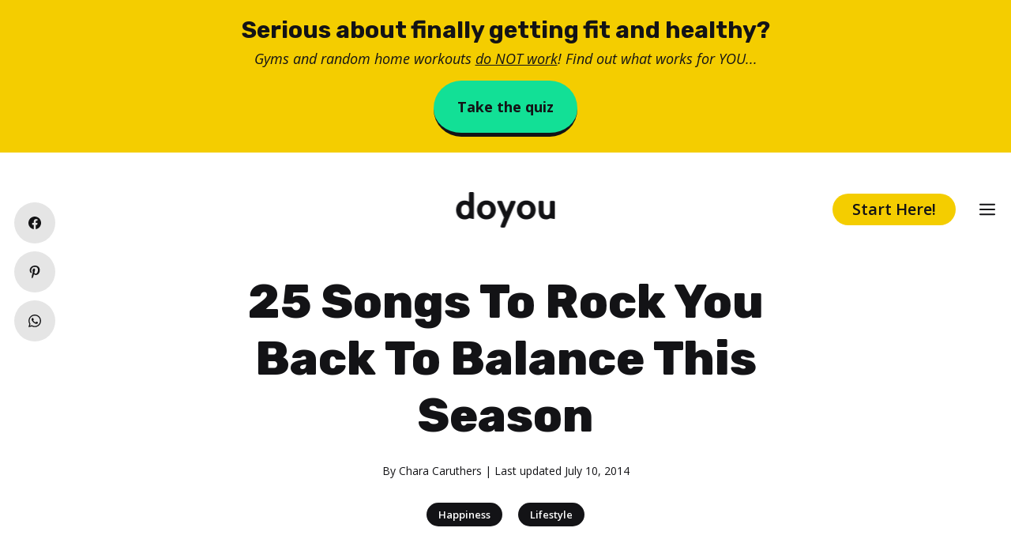

--- FILE ---
content_type: text/html; charset=utf-8
request_url: https://www.google.com/recaptcha/api2/aframe
body_size: 267
content:
<!DOCTYPE HTML><html><head><meta http-equiv="content-type" content="text/html; charset=UTF-8"></head><body><script nonce="__Sq3DAb-xYOTi7mbBcFJQ">/** Anti-fraud and anti-abuse applications only. See google.com/recaptcha */ try{var clients={'sodar':'https://pagead2.googlesyndication.com/pagead/sodar?'};window.addEventListener("message",function(a){try{if(a.source===window.parent){var b=JSON.parse(a.data);var c=clients[b['id']];if(c){var d=document.createElement('img');d.src=c+b['params']+'&rc='+(localStorage.getItem("rc::a")?sessionStorage.getItem("rc::b"):"");window.document.body.appendChild(d);sessionStorage.setItem("rc::e",parseInt(sessionStorage.getItem("rc::e")||0)+1);localStorage.setItem("rc::h",'1770097249675');}}}catch(b){}});window.parent.postMessage("_grecaptcha_ready", "*");}catch(b){}</script></body></html>